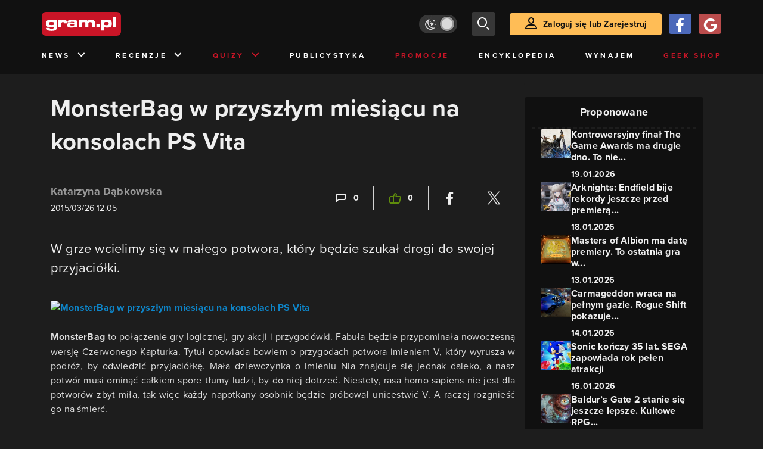

--- FILE ---
content_type: text/html; charset=utf-8
request_url: https://www.gram.pl/news/2015/03/26/monsterbag-w-przyszlym-miesiacu-na-konsolach-ps-vita.shtml
body_size: 8641
content:
<!DOCTYPE html><html lang="pl"><head><meta charSet="utf-8"/><meta name="viewport" content="width=device-width"/><title lang="pl-pl">MonsterBag w przyszłym miesiącu na konsolach PS Vita</title><meta name="description" content="W grze wcielimy się w małego potwora, który będzie szukał drogi do swojej przyjaciółki."/><link rel="image_src" href="https://images.gram.pl/news/20150326111658.jpg"/><meta property="og:title" content="MonsterBag w przyszłym miesiącu na konsolach PS Vita"/><meta property="og:description" content="W grze wcielimy się w małego potwora, który będzie szukał drogi do swojej przyjaciółki."/><meta property="og:image" content="https://images.gram.pl/news/20150326111658.jpg"/><meta property="og:url" content="https://www.gram.pl/news/2015/03/26/monsterbag-w-przyszlym-miesiacu-na-konsolach-ps-vita.shtml"/><meta property="og:image:width" content="1024"/><meta property="og:image:height" content="576"/><meta property="og:type" content="website"/><meta property="og:locale" content="pl_PL"/><meta property="article:published_time" content="2015-03-26T13:05:00+01:00"/><meta property="article:modified_time" content="2022-10-27T10:19:29+02:00"/><meta property="article:tag" content="News"/><meta property="article:tag" content="trailer"/><meta property="article:tag" content="zwiastun"/><meta property="article:tag" content="PS Vita"/><meta property="article:tag" content="PlayStation Vita"/><meta property="article:tag" content="Vita"/><meta property="article:tag" content="MonsterBag"/><link rel="canonical" href="https://www.gram.pl/news/2015/03/26/monsterbag-w-przyszlym-miesiacu-na-konsolach-ps-vita.shtml"/><link rel="alternate" type="application/rss+xml" title="gram.pl" href="https://www.gram.pl/rss/content.xml"/><meta name="robots" content="index,follow,noodp,noydir,max-image-preview:large"/><meta name="twitter:title" content="MonsterBag w przyszłym miesiącu na konsolach PS Vita"/><meta name="twitter:image" content="https://images.gram.pl/news/20150326111658.jpg"/><meta name="twitter:description" content="W grze wcielimy się w małego potwora, który będzie szukał drogi do swojej przyjaciółki."/><meta name="twitter:card" content="summary_large_image"/><meta name="twitter:creator" content="@gram_pl"/><meta name="twitter:site" content="@gram_pl"/><meta name="theme-color" content="#CA1F27"/><meta name="msapplication-TileColor" content="#CA1F27"/><script type="application/ld+json">{
  "@context": "http://schema.org",
  "@type": "NewsArticle",
  "headline": "MonsterBag w przyszłym miesiącu na konsolach PS Vita",
  "mainEntityOfPage": "https://www.gram.pl/news/2015/03/26/monsterbag-w-przyszlym-miesiacu-na-konsolach-ps-vita.shtml",
  "datePublished": "2015-03-26T13:05:00+01:00",
  "dateModified": "2022-10-27T10:19:29+02:00",
  "description": "W grze wcielimy się w małego potwora, który będzie szukał drogi do swojej przyjaciółki.",
  "author": {
    "@type": "Person",
    "name": "Katarzyna Dąbkowska"
  },
  "publisher": {
    "@type": "Organization",
    "name": "Gram.pl",
    "sameAs": "https://www.gram.pl",
    "logo": {
      "@type": "ImageObject",
      "url": "https://www.gram.pl/images/logo-big.png",
      "width": 600,
      "height": 315
    }
  },
  "image": {
    "@type": "ImageObject",
    "url": "https://images.gram.pl/news/20150326111658.jpg",
    "width": 1920,
    "height": 1080
  }
}</script><meta name="next-head-count" content="35"/><link rel="preconnect" href="https://use.typekit.net" crossorigin /><link rel="preload" href="/_next/static/css/af5d77b5a997d045.css" as="style"/><link rel="stylesheet" href="/_next/static/css/af5d77b5a997d045.css" data-n-g=""/><noscript data-n-css=""></noscript><script defer="" nomodule="" src="/_next/static/chunks/polyfills-c67a75d1b6f99dc8.js"></script><script src="/_next/static/chunks/webpack-a146a8ef8f1e9d05.js" defer=""></script><script src="/_next/static/chunks/framework-8fe9cb8b81506896.js" defer=""></script><script src="/_next/static/chunks/main-0ebf5555eb9cf2eb.js" defer=""></script><script src="/_next/static/chunks/pages/_app-46197a3e2758aa66.js" defer=""></script><script src="/_next/static/chunks/d158eb56-0e0a2fef3d0326b9.js" defer=""></script><script src="/_next/static/chunks/6240-f4fc521408f548b6.js" defer=""></script><script src="/_next/static/chunks/7963-d71f054838990ac1.js" defer=""></script><script src="/_next/static/chunks/5709-14abfeac8e68077c.js" defer=""></script><script src="/_next/static/chunks/5081-5c8c0285af2c285f.js" defer=""></script><script src="/_next/static/chunks/8900-4a4ed161bfa21042.js" defer=""></script><script src="/_next/static/chunks/pages/%5B...content%5D-f418c99a9162dcab.js" defer=""></script><script src="/_next/static/WDm6iSjUNr3QGnPTOKEiS/_buildManifest.js" defer=""></script><script src="/_next/static/WDm6iSjUNr3QGnPTOKEiS/_ssgManifest.js" defer=""></script><style data-href="https://use.typekit.net/cdt2gcb.css">@import url("https://p.typekit.net/p.css?s=1&k=cdt2gcb&ht=tk&f=139.169.175.5474.25136&a=99815084&app=typekit&e=css");@font-face{font-family:"proxima-nova";src:url("https://use.typekit.net/af/2555e1/00000000000000007735e603/30/l?primer=f592e0a4b9356877842506ce344308576437e4f677d7c9b78ca2162e6cad991a&fvd=n7&v=3") format("woff2"),url("https://use.typekit.net/af/2555e1/00000000000000007735e603/30/d?primer=f592e0a4b9356877842506ce344308576437e4f677d7c9b78ca2162e6cad991a&fvd=n7&v=3") format("woff"),url("https://use.typekit.net/af/2555e1/00000000000000007735e603/30/a?primer=f592e0a4b9356877842506ce344308576437e4f677d7c9b78ca2162e6cad991a&fvd=n7&v=3") format("opentype");font-display:auto;font-style:normal;font-weight:700;font-stretch:normal}@font-face{font-family:"proxima-nova";src:url("https://use.typekit.net/af/8738d8/00000000000000007735e611/30/l?primer=f592e0a4b9356877842506ce344308576437e4f677d7c9b78ca2162e6cad991a&fvd=n8&v=3") format("woff2"),url("https://use.typekit.net/af/8738d8/00000000000000007735e611/30/d?primer=f592e0a4b9356877842506ce344308576437e4f677d7c9b78ca2162e6cad991a&fvd=n8&v=3") format("woff"),url("https://use.typekit.net/af/8738d8/00000000000000007735e611/30/a?primer=f592e0a4b9356877842506ce344308576437e4f677d7c9b78ca2162e6cad991a&fvd=n8&v=3") format("opentype");font-display:auto;font-style:normal;font-weight:800;font-stretch:normal}@font-face{font-family:"proxima-nova";src:url("https://use.typekit.net/af/efe4a5/00000000000000007735e609/30/l?primer=f592e0a4b9356877842506ce344308576437e4f677d7c9b78ca2162e6cad991a&fvd=n4&v=3") format("woff2"),url("https://use.typekit.net/af/efe4a5/00000000000000007735e609/30/d?primer=f592e0a4b9356877842506ce344308576437e4f677d7c9b78ca2162e6cad991a&fvd=n4&v=3") format("woff"),url("https://use.typekit.net/af/efe4a5/00000000000000007735e609/30/a?primer=f592e0a4b9356877842506ce344308576437e4f677d7c9b78ca2162e6cad991a&fvd=n4&v=3") format("opentype");font-display:auto;font-style:normal;font-weight:400;font-stretch:normal}@font-face{font-family:"proxima-nova";src:url("https://use.typekit.net/af/1be3c2/00000000000000007735e606/30/l?primer=f592e0a4b9356877842506ce344308576437e4f677d7c9b78ca2162e6cad991a&fvd=n3&v=3") format("woff2"),url("https://use.typekit.net/af/1be3c2/00000000000000007735e606/30/d?primer=f592e0a4b9356877842506ce344308576437e4f677d7c9b78ca2162e6cad991a&fvd=n3&v=3") format("woff"),url("https://use.typekit.net/af/1be3c2/00000000000000007735e606/30/a?primer=f592e0a4b9356877842506ce344308576437e4f677d7c9b78ca2162e6cad991a&fvd=n3&v=3") format("opentype");font-display:auto;font-style:normal;font-weight:300;font-stretch:normal}@font-face{font-family:"proxima-nova";src:url("https://use.typekit.net/af/23e139/00000000000000007735e605/30/l?primer=f592e0a4b9356877842506ce344308576437e4f677d7c9b78ca2162e6cad991a&fvd=n5&v=3") format("woff2"),url("https://use.typekit.net/af/23e139/00000000000000007735e605/30/d?primer=f592e0a4b9356877842506ce344308576437e4f677d7c9b78ca2162e6cad991a&fvd=n5&v=3") format("woff"),url("https://use.typekit.net/af/23e139/00000000000000007735e605/30/a?primer=f592e0a4b9356877842506ce344308576437e4f677d7c9b78ca2162e6cad991a&fvd=n5&v=3") format("opentype");font-display:auto;font-style:normal;font-weight:500;font-stretch:normal}.tk-proxima-nova{font-family:"proxima-nova",sans-serif}</style></head><body class="no-trans dark-mode"><div id="__next"><div class="preheader"></div><div id="top" class="header" style="top:0px"><div class="container header-content flex-between d-none d-lg-flex"><div class="flex"><a href="/" aria-label="strona główna"><div class="logo"></div></a></div><div class="flex-right child-margin"><button class="darkmode-switch active" aria-label="Włącz tryb jasny"><span class="dot"></span></button><button class="small search" aria-label="szukaj"><span class="icon-search i-24"></span></button><a class="button loading" href="#"><span class="icon-user i-24"></span>Zaloguj się lub Zarejestruj<!-- --></a></div></div><nav class="container d-none d-lg-flex flex-between"><button class="menu-link">News<!-- --><span class="icon-chevron-down i-24 up"></span></button><button class="menu-link">Recenzje<!-- --><span class="icon-chevron-down i-24 up"></span></button><button class="menu-link new">Quizy<!-- --><span class="icon-chevron-down i-24 up"></span></button><a href="/publicystyka" class="menu-link">Publicystyka</a><a href="/news/promocje" class="menu-link new">Promocje</a><a href="/encyklopedia-gier" class="menu-link">Encyklopedia</a><a href="/wynajem" class="menu-link">Wynajem</a><a href="https://geek-shop.gram.pl" target="_blank" rel="noopener noreferrer" class="menu-link new">Geek Shop</a></nav><nav class="container header-content mobile flex-between d-flex d-lg-none"><button class="small search" aria-label="szukaj"><span class="icon-search i-24"></span></button><a href="/" aria-label="strona główna"><div class="logo mobile"></div></a><div class="mobile-nav"><button class="darkmode-switch active" aria-label="Włącz tryb jasny"><span class="dot"></span></button><button class="small search" aria-label="szukaj"><span class="icon-menu i-24"></span></button></div></nav></div><div id="content-wrapper" class="container"><div id="belka_expand" class="w2g"></div><div class="ad-wrapper top mock-off no-height"><div id="art_bill_top" class="w2g"></div></div><div class="row" id="row"><div style="max-width:810px" class="column-background col-12 col-lg p16nm"><h1 class="h2-m">MonsterBag w przyszłym miesiącu na konsolach PS Vita</h1><div class="content-top-bar top24 bot40"><div class="row"><div class="col-12 col-md-6"><span class="author">Katarzyna Dąbkowska</span><div class="date">2015/03/26 13:05</div></div><div class="col-12 col-md-6 flex-right flex-evenly-m content-widgets y24-m"><a href="#comments" aria-label="Link-anchor do komentarzy"><div class="thumb-container flex-center hov cmt"><span class="icon-comment"></span>0<!-- --></div></a><div class="divider"></div><div aria-label="Polub post" class="thumb-container flex-center hov"><span class="icon-thumb-up"></span>0<!-- --></div><div class="divider"></div><a class="share-button fb" href="https://facebook.com/sharer/sharer.php?u=https%3A%2F%2Fwww.gram.pl%2Fnews%2F2015%2F03%2F26%2Fmonsterbag-w-przyszlym-miesiacu-na-konsolach-ps-vita.shtml" target="_blank" rel="noopener noreferrer" aria-label="Podziel się na Facebooku"><span class="icon-fa i-24"></span><span></span></a><div class="divider"></div><a class="share-button tw" href="https://twitter.com/intent/tweet/?url=https%3A%2F%2Fwww.gram.pl%2Fnews%2F2015%2F03%2F26%2Fmonsterbag-w-przyszlym-miesiacu-na-konsolach-ps-vita.shtml&amp;text=MonsterBag%20w%20przysz%C5%82ym%20miesi%C4%85cu%20na%20konsolach%20PS%20Vita" target="_blank" rel="noopener noreferrer" aria-label="Podziel się na Twitterze"><span class="icon-tw i-24"></span><span></span></a></div></div></div><main class="lead bot40"><p>W grze wcielimy się w małego potwora, który będzie szukał drogi do swojej przyjaciółki.</p></main><main class="content"><p><a  href="https://img6.gram.pl/20150326111642.jpg" target="_blank"><img alt="MonsterBag w przyszłym miesiącu na konsolach PS Vita" class="inner img-wrapper" src="//img6.gram.pl/thumb/20150326111642.jpg" width=665 height=377 /></a></p>


<strong>MonsterBag</strong> to połączenie gry logicznej, gry akcji i przygodówki. Fabuła będzie przypominała nowoczesną wersję Czerwonego Kapturka. Tytuł opowiada bowiem o przygodach potwora imieniem V, który wyrusza w podróż, by odwiedzić przyjaciółkę. Mała dziewczynka o imieniu Nia znajduje się jednak daleko, a nasz potwór musi ominąć całkiem spore tłumy ludzi, by do niej dotrzeć. Niestety, rasa homo sapiens nie jest dla potworów zbyt miła, tak więc każdy napotkany osobnik będzie próbował unicestwić V. A raczej rozgnieść go na śmierć.

</p></main><div><div class="ad-wrapper   "><div id="art_bill_srodek_1" class="w2g"></div></div></div><main class="content"><p>Naszym zadaniem w grze jest ominięcie wszystkich ludzi tak, by V nie doznał uszczerbku na zdrowiu, dotrwał do końca swojej podróży i spotkał się z Nią. Pomocne okażą się przy tym specjalne moce potwora. V może bowiem używać telekinezy.

</p></main><div class="player-container"><h2 class="title mb-3 flex-left"><div class="i-box right flex-center"><span class="icon-pc i-24"></span></div>GramTV przedstawia:<!-- --></h2><div></div><div id="videoContainer"></div></div><div><div class="ad-wrapper   "><div id="art_bill_srodek_2" class="w2g"></div></div></div><main class="content"><p><strong>MonsterBag</strong> pojawi się jako tytuł na wyłączność na konsoli PlayStation Vita. Gra zadebiutuje 7 kwietnia. Za produkcję odpowiada chilijskie studio IguanaBee. Poniżej możecie zobaczyć zwiastun produkcji:

</p><p><center><iframe width="560" height="315" src="https://www.youtube.com/embed/Fp-oTuXXEcE" frameborder="0" allowfullscreen></iframe></center></p></main><div class="source-wrapper">Źródło:<!-- --><a href="https://www.youtube.com/watch?v=Fp-oTuXXEcE" class="link blue fat bot24 d-block text-right" target="blank" rel="noopener noreferrer" aria-label="Źródło informacji dla tej treści">https://www.youtube.com/watch?v=Fp-oTuXXEcE</a></div><div id="progressbar-end"></div><div></div><div class="content-tags top40 bot24"><p class="h5">Tagi: </p><a href="/news/"><div class="tag small contrast">News</div></a><a href="/tag/trailer"><div class="tag small contrast">trailer</div></a><a href="/tag/zwiastun"><div class="tag small contrast">zwiastun</div></a><a href="/tag/ps-vita"><div class="tag small contrast">PS Vita</div></a><a href="/tag/playstation-vita"><div class="tag small contrast">PlayStation Vita</div></a><a href="/tag/vita"><div class="tag small contrast">Vita</div></a><a href="/tag/monsterbag"><div class="tag small contrast">MonsterBag</div></a></div><aside class="slider-wrapper"><div class="top"><i class="icon-star"></i>Mogą Cię zainteresować również<!-- --></div><button aria-label="W lewo" class="button b-left flex-center d-none d-lg-flex" disabled=""><span class="icon-arrow-left mr-0"></span></button><button aria-label="W prawo" class="button b-right flex-center d-none d-lg-flex"><span class="icon-arrow-right mr-0"></span></button><div class="overflow-box"><div class="slider" style="left:0%"></div></div><div class="pages d-flex d-lg-none"></div></aside><div class="ad-wrapper   "><div id="art_bill_srodek_3" class="w2g"></div></div><div id="comments" class="comments bot24"><div class="top bot24 bot16-m"><div class="title">Komentarze</div><div class="flex-center modify"><div class="count">0<!-- --></div></div></div><div class="comment-guest-wrapper"><button class="add-comment-button">Dodaj komentarz jako gość</button><div class="login"><button class="oauth-button fb" aria-label="Zaloguj się przy pomocy konta Facebook"><span class="icon-fa"></span></button><button aria-label="Zaloguj się przy pomocy konta Google" class="oauth-button go" disabled=""><span class="icon-go"></span></button><a class="button " href="/login"><span class="icon-user i-24"></span>Zaloguj się<!-- --></a></div></div><br/><br/><br/><p class="top24 top16-m">Nie ma jeszcze żadnych komentarzy. Napisz komentarz jako pierwszy!</p></div></div><aside class="col-12 col-lg-auto mb-5"><div class="content-list hot-list content-propositions  column-background" style="max-width:300px"><div class="head">Proponowane</div><a href="/news/kontrowersyjny-final-the-game-awards-ma-drugie-dno-to-nie-tworcy-zdecydowali-o-miejscu-premiery" class="news news-mini compact"><div class="miniature relative image-loading"><img class="lazy" style="width:1px;height:1px" data-src="https://images.gram.pl/news/miniature/xvsa20260119092914058zbkr.jpg" alt=""/><div class="tag small all-caps category"></div><div class="anchored-mobile d-block d-lg-none"></div></div><div class="right"><div class="title">Kontrowersyjny finał The Game Awards ma drugie dno. To nie...</div><div class="date">19.01.2026</div></div></a><a href="/news/arknights-endfield-bije-rekordy-jeszcze-przed-premiera-ponad-35-milionow-graczy-czeka-na-start" class="news news-mini compact"><div class="miniature relative image-loading"><img class="lazy" style="width:1px;height:1px" data-src="https://images.gram.pl/news/miniature/tkii20260117175924985faki.jpg" alt=""/><div class="tag small all-caps category"></div><div class="anchored-mobile d-block d-lg-none"></div></div><div class="right"><div class="title">Arknights: Endfield bije rekordy jeszcze przed premierą...</div><div class="date">18.01.2026</div></div></a><a href="/news/masters-of-albion-ma-date-premiery-to-ostatnia-gra-w-dorobku-petera-molyneux" class="news news-mini compact"><div class="miniature relative image-loading"><img class="lazy" style="width:1px;height:1px" data-src="https://images.gram.pl/news/miniature/wxjq20260113135911537lggh.jpg" alt=""/><div class="tag small all-caps category"></div><div class="anchored-mobile d-block d-lg-none"><div class="comment-counter small">1<!-- --></div></div></div><div class="right"><div class="title">Masters of Albion ma datę premiery. To ostatnia gra w...</div><div class="date">13.01.2026</div></div></a><a href="/news/carmageddon-wraca-na-pelnym-gazie-rogue-shift-pokazuje-rozgrywke-w-nowym-zwiastunie" class="news news-mini compact"><div class="miniature relative image-loading"><img class="lazy" style="width:1px;height:1px" data-src="https://images.gram.pl/news/miniature/roze20260114132840416rlxc.jpg" alt=""/><div class="tag small all-caps category"></div><div class="anchored-mobile d-block d-lg-none"></div></div><div class="right"><div class="title">Carmageddon wraca na pełnym gazie. Rogue Shift pokazuje...</div><div class="date">14.01.2026</div></div></a><a href="/news/sonic-konczy-35-lat-sega-zapowiada-rok-pelen-atrakcji" class="news news-mini compact"><div class="miniature relative image-loading"><img class="lazy" style="width:1px;height:1px" data-src="https://images.gram.pl/news/miniature/zsqx20260116120934279mvkm.jpg" alt=""/><div class="tag small all-caps category"></div><div class="anchored-mobile d-block d-lg-none"></div></div><div class="right"><div class="title">Sonic kończy 35 lat. SEGA zapowiada rok pełen atrakcji</div><div class="date">16.01.2026</div></div></a><a href="/news/baldurs-gate-2-stanie-sie-jeszcze-lepsze-kultowe-rpg-otrzyma-nowa-przygode-i-mase-zmian" class="news news-mini compact"><div class="miniature relative image-loading"><img class="lazy" style="width:1px;height:1px" data-src="https://images.gram.pl/news/miniature/rgyo20260113105842235fyvf.jpg" alt=""/><div class="tag small all-caps category"></div><div class="anchored-mobile d-block d-lg-none"><div class="comment-counter small">3<!-- --></div></div></div><div class="right"><div class="title">Baldur’s Gate 2 stanie się jeszcze lepsze. Kultowe RPG...</div><div class="date">13.01.2026</div></div></a></div><div class="ad-wrapper mock-off column top40"><div id="sekcja_half_prawa_szpalta_1" class="w2g"></div><div id="art_half_prawa_szpalta_2" class="w2g"></div></div></aside></div><div class="ad-wrapper   "><div id="art_bill_bottom" class="w2g"></div></div><div id="belka_sticky" class="w2g"></div><div id="vigneta" class="w2g"></div><div style="max-width:100vw"><div id="interstitial" class="w2g"></div></div></div><div class="pin-to-bottom"><div class="socialistic-links"><div class="container flex-evenly" style="min-height:21px"><a class="link light" target="_blank" rel="noopener noreferrer" href="https://www.tiktok.com/@gram.pl_" aria-label="tiktok gram.pl"><span class="icon-ti i-24 up"></span><span class="d-none d-lg-inline">Tiktok</span></a><a class="link light" target="_blank" rel="noopener noreferrer" href="https://www.facebook.com/grampl" aria-label="facebook gram.pl"><span class="icon-fa i-24 up"></span><span class="d-none d-lg-inline">Facebook</span></a><a class="link light" target="_blank" rel="noopener noreferrer" href="https://www.youtube.com/user/wwwgrampl" aria-label="kanał youtube gram.pl"><span class="icon-youtube i-24 up"></span><span class="d-none d-lg-inline">Youtube</span></a><a class="link light" target="_blank" rel="noopener noreferrer" href="https://open.spotify.com/user/gram.pl" aria-label="spotify gram.pl"><span class="icon-spotify i-24 up"></span><span class="d-none d-lg-inline">Spotify</span></a><a class="link light" target="_blank" rel="noopener noreferrer" href="https://store.steampowered.com/curator/110591-gram.pl" aria-label="strona społeczności gram.pl na steam"><span class="icon-steam i-24 up"></span><span class="d-none d-lg-inline">Steam</span></a><a class="link light" target="_blank" rel="noopener noreferrer" href="https://www.gram.pl/rss/content.xml" aria-label="kanał rss grma.pl"><span class="icon-rss i-24 up"></span><span class="d-none d-lg-inline">RSS</span></a></div></div><div class="footer pt-3 pb-3 pt-lg-5 pb-lg-5"><div class="container"><div class="row"><div class="d-none d-lg-inline col-lg-4"><div class="logo"></div><div class="copyright">Copyright © 2005 - <!-- -->2026<!-- --> ACTION S.A.<!-- --></div><div class="copyright">Zamienie, ul. Dawidowska 10, 05-500 Piaseczno</div><div class="copyright" style="margin-top:0">tel. (+48 22) 332 16 00</div><div class="build-number">Portal: v.<!-- -->6.1.112<!-- --></div></div><div class="col-6 col-lg-2"><p>O nas</p><div class="row"><div class="col-12"><a class="foot" href="/kontakt">Zespół Gram</a><a class="foot" href="/regulamin">Regulamin</a><a class="foot" href="/regulamin#polityka-prywatnosci">Polityka prywatności</a></div></div></div><div class="col-6 col-lg-3"><p>Kontakt</p><div class="row"><div class="col-12"><a class="foot" href="/informacje/kontakt">Pomoc</a><a class="foot" href="/informacje/reklama">Reklama</a><a class="foot" href="/informacje/redakcja">Kontakt z redakcją</a></div></div></div><div class="col-12 col-lg-3"><p class="mt-4 mt-lg-0">Na skróty</p><div class="row"><div class="col-6"><a class="foot" href="/news/hot">HOT News</a><a class="foot" href="/gramtv">GramTV</a><a class="foot" href="https://www.sferis.pl/Strefa-Okazji" target="_blank" rel="noopener noreferrer">Promocje</a></div><div class="col-6"><a class="foot" href="https://www.sferis.pl/gaming-2541" target="_blank" rel="noopener noreferrer">Zakupy</a><a class="foot red" href="https://theprotocol.it/" target="_blank" rel="noopener noreferrer">the:protocol</a></div></div></div><div class="col-12 d-inline d-lg-none"><hr class="light mb-4"/><div class="logo"></div><div class="copyright">Copyright © 2005 - <!-- -->2026<!-- --> ACTION S.A.<!-- --></div><div class="copyright">Zamienie, ul. Dawidowska 10, 05-500 Piaseczno</div><div class="copyright" style="margin-top:0">tel. (+48 22) 332 16 00</div><div class="build-number">Portal: v.<!-- -->6.1.112<!-- --></div></div></div></div></div></div><noscript><img height="1" width="1" style="display:none" src="https://www.facebook.com/tr?id=704790599979438&amp;ev=PageView&amp;noscript=1" alt=""/></noscript><div id="quantcast"><noscript><div style="display:none"><img src="//pixel.quantserve.com/pixel/p-S7LjTHgJsANxL.gif" style="border:0" height="1" width="1" alt="Quantcast"/></div></noscript><noscript><div style="display:none"><img src="//pixel.quantserve.com/pixel/p-S7LjTHgJsANxL.gif" style="border:0" height="1" width="1" alt="Quantcast"/></div></noscript></div></div><script id="__NEXT_DATA__" type="application/json">{"props":{"pageProps":{"loaded":true,"url":"2015/03/26/monsterbag-w-przyszlym-miesiacu-na-konsolach-ps-vita.shtml","list":false,"singleContent":{"comments":[],"giveaway":[],"content":{"id":80748,"title":"MonsterBag w przyszłym miesiącu na konsolach PS Vita","lead":"\u003cp\u003eW grze wcielimy się w małego potwora, który będzie szukał drogi do swojej przyjaciółki.\u003c/p\u003e","seoTitle":"MonsterBag w przyszłym miesiącu na konsolach PS Vita","seoLead":"","content":"\u003cp\u003e\u003ca  href=\"https://img6.gram.pl/20150326111642.jpg\" target=\"_blank\"\u003e\u003cimg alt=\"MonsterBag w przyszłym miesiącu na konsolach PS Vita\" class=\"inner img-wrapper\" src=\"//img6.gram.pl/thumb/20150326111642.jpg\" width=665 height=377 /\u003e\u003c/a\u003e\u003c/p\u003e\r\n\r\n\r\n\u003cstrong\u003eMonsterBag\u003c/strong\u003e to połączenie gry logicznej, gry akcji i przygodówki. Fabuła będzie przypominała nowoczesną wersję Czerwonego Kapturka. Tytuł opowiada bowiem o przygodach potwora imieniem V, który wyrusza w podróż, by odwiedzić przyjaciółkę. Mała dziewczynka o imieniu Nia znajduje się jednak daleko, a nasz potwór musi ominąć całkiem spore tłumy ludzi, by do niej dotrzeć. Niestety, rasa homo sapiens nie jest dla potworów zbyt miła, tak więc każdy napotkany osobnik będzie próbował unicestwić V. A raczej rozgnieść go na śmierć.\r\n\r\n\u003c/p\u003e\u003cp\u003eNaszym zadaniem w grze jest ominięcie wszystkich ludzi tak, by V nie doznał uszczerbku na zdrowiu, dotrwał do końca swojej podróży i spotkał się z Nią. Pomocne okażą się przy tym specjalne moce potwora. V może bowiem używać telekinezy.\r\n\r\n\u003c/p\u003e\u003cp\u003e\u003cstrong\u003eMonsterBag\u003c/strong\u003e pojawi się jako tytuł na wyłączność na konsoli PlayStation Vita. Gra zadebiutuje 7 kwietnia. Za produkcję odpowiada chilijskie studio IguanaBee. Poniżej możecie zobaczyć zwiastun produkcji:\r\n\r\n\u003c/p\u003e\u003cp\u003e\u003ccenter\u003e\u003ciframe width=\"560\" height=\"315\" src=\"https://www.youtube.com/embed/Fp-oTuXXEcE\" frameborder=\"0\" allowfullscreen\u003e\u003c/iframe\u003e\u003c/center\u003e\u003c/p\u003e","image":"20150326111658","comments":0,"hot":false,"category":"News","author":"Katarzyna Dąbkowska","contentAuthorId":1050068,"datePublished":"2015-03-26T13:05:00+01:00","dateModified":"2022-10-27T10:19:29+02:00","likes":0,"sourceLink":"https://www.youtube.com/watch?v=Fp-oTuXXEcE","onnetworkvideoid":"MlBzLDAsWGM=","partnerlink":"","tags":[{"id":0,"name":"News","slug":""},{"id":4,"name":"trailer","slug":"trailer"},{"id":10,"name":"zwiastun","slug":"zwiastun"},{"id":62,"name":"PS Vita","slug":"ps-vita"},{"id":126,"name":"PlayStation Vita","slug":"playstation-vita"},{"id":1513,"name":"Vita","slug":"vita"},{"id":18248,"name":"MonsterBag","slug":"monsterbag"}],"review":null,"paginate":false,"tableOfContents":false},"oembed":false,"liked":false,"article":false,"quiz":false,"commentsAmountFormat":"0","commentsAmount":0,"admin":false,"onnetworkvideoid":"MlBzLDAsWGM=","partnerlink":"","slider":{"items":[{"id":176332,"title":"Kontrowersyjny finał The Game Awards ma drugie dno. To nie twórcy zdecydowali o zamknięciu gali","url":"/news/kontrowersyjny-final-the-game-awards-ma-drugie-dno-to-nie-tworcy-zdecydowali-o-miejscu-premiery","image":"xvsa20260119092914058zbkr","date":"19.01.2026","comments":0},{"id":176293,"title":"Arknights: Endfield bije rekordy jeszcze przed premierą. Ponad 35 milionów graczy czeka na start","url":"/news/arknights-endfield-bije-rekordy-jeszcze-przed-premiera-ponad-35-milionow-graczy-czeka-na-start","image":"tkii20260117175924985faki","date":"18.01.2026","comments":0},{"id":176080,"title":"Masters of Albion ma datę premiery. To ostatnia gra w dorobku Petera Molyneux","url":"/news/masters-of-albion-ma-date-premiery-to-ostatnia-gra-w-dorobku-petera-molyneux","image":"wxjq20260113135911537lggh","date":"13.01.2026","comments":1},{"id":176137,"title":"Carmageddon wraca na pełnym gazie. Rogue Shift pokazuje rozgrywkę w nowym zwiastunie","url":"/news/carmageddon-wraca-na-pelnym-gazie-rogue-shift-pokazuje-rozgrywke-w-nowym-zwiastunie","image":"roze20260114132840416rlxc","date":"14.01.2026","comments":0},{"id":176237,"title":"Sonic kończy 35 lat. SEGA zapowiada rok pełen atrakcji","url":"/news/sonic-konczy-35-lat-sega-zapowiada-rok-pelen-atrakcji","image":"zsqx20260116120934279mvkm","date":"16.01.2026","comments":0},{"id":176069,"title":"Baldur’s Gate 2 stanie się jeszcze lepsze. Kultowe RPG otrzyma nową przygodę i masę zmian","url":"/news/baldurs-gate-2-stanie-sie-jeszcze-lepsze-kultowe-rpg-otrzyma-nowa-przygode-i-mase-zmian","image":"rgyo20260113105842235fyvf","date":"13.01.2026","comments":3}]},"author":null,"games":[],"poll":null,"single":true,"body":{"single":true,"slug":"2015/03/26/monsterbag-w-przyszlym-miesiacu-na-konsolach-ps-vita.shtml","newSlug":"/news/2015/03/26/monsterbag-w-przyszlym-miesiacu-na-konsolach-ps-vita.shtml","addHit":false}},"cp":0,"page":0,"v":""},"__N_SSP":true},"page":"/[...content]","query":{"content":["2015","03","26","monsterbag-w-przyszlym-miesiacu-na-konsolach-ps-vita.shtml"]},"buildId":"WDm6iSjUNr3QGnPTOKEiS","isFallback":false,"gssp":true,"scriptLoader":[]}</script></body></html>

--- FILE ---
content_type: application/javascript; charset=UTF-8
request_url: https://www.gram.pl/_next/static/chunks/7963-d71f054838990ac1.js
body_size: 13719
content:
"use strict";(self.webpackChunk_N_E=self.webpackChunk_N_E||[]).push([[7963],{4529:function(e,n,t){t.d(n,{Z:function(){return a}});var i=t(5893),s=t(7294);function a(e){var n=e.text,t=(0,s.useRef)(null);return(0,s.useEffect)((function(){var e=null,i=t.current;if(i){var s,a=document.createComment(n);null===(s=i.parentNode)||void 0===s||s.insertBefore(a,i),e=a}else console.log("failed to emit HTMLComment",n);return function(){var n;null===e||void 0===e||null===(n=e.parentNode)||void 0===n||n.removeChild(e),e=null}}),[n]),(0,i.jsx)("div",{ref:t})}},7963:function(e,n,t){t.d(n,{Z:function(){return ee}});var i=t(6042),s=t(9534),a=t(5893),r=t(4298),o=t.n(r),c=t(4529),l=t(8776),d="color: orange; font-weight: bold;",u=function(e){l.Z.log&&l.Z[e]&&console.log("%cExternal Script Manager%c: ".concat(e," > loaded"),d,"",l.Z[e])},m=function(e){if(!l.Z.log||!l.Z[e])return"";var n=l.Z[e];return n="string"===typeof n?'"'.concat(n,'"'):JSON.stringify(n),'console.log("%cExternal Script Manager%c: '.concat(e,' > loaded", "').concat(d,'", "", ').concat(n,");")};function p(){return l.Z.adsbygoogle?(0,a.jsx)(o(),{id:"external-adsbygoogle",strategy:"lazyOnload",crossOrigin:"anonymous",src:"https://pagead2.googlesyndication.com/pagead/js/adsbygoogle.js?client=".concat(l.Z.adsbygoogle),onLoad:function(){return u("adsbygoogle")}}):(0,a.jsx)(c.Z,{text:"Ads By Google are disabled in Global Config."})}function h(){return l.Z.quantcast?(0,a.jsxs)("div",{id:"quantcast",children:[(0,a.jsx)(o(),{id:"external-quantcast",strategy:"lazyOnload",children:'var _qevents = _qevents || [];\n                (function() {\n                var elem = document.createElement(\'script\');\n                elem.src = (document.location.protocol == "https:" ? "https://secure" : "http://edge") + ".quantserve.com/quant.js";\n                elem.async = true;\n                elem.type = "text/javascript";\n                var scpt = document.getElementsByTagName(\'script\')[0];\n                scpt.parentNode.insertBefore(elem, scpt);\n                })();\n                \n                _qevents.push({\n                qacct:"'.concat(l.Z.quantcast,'",\n                uid:"artur.skiba@action.pl"\n                });\n                ').concat(m("quantcast"),"\n                ")}),(0,a.jsx)("noscript",{children:(0,a.jsx)("div",{style:{display:"none"},children:(0,a.jsx)("img",{src:"//pixel.quantserve.com/pixel/".concat(l.Z.quantcast,".gif"),style:{border:0},height:"1",width:"1",alt:"Quantcast"})})}),(0,a.jsx)(o(),{id:"external-quantcast-1",strategy:"lazyOnload",children:'window._qevents = window._qevents || [];\n \n                (function() {\n                var elem = document.createElement(\'script\');\n                elem.src = (document.location.protocol == "https:" ? "https://secure" : "http://edge") + ".quantserve.com/quant.js";\n                elem.async = true;\n                elem.type = "text/javascript";\n                var scpt = document.getElementsByTagName(\'script\')[0];\n                scpt.parentNode.insertBefore(elem, scpt);\n                })();\n                 \n                window._qevents.push({\n                qacct:"'.concat(l.Z.quantcast,'",\n                uid:"artur.skiba@action.pl"\n                });\n                ')}),(0,a.jsx)("noscript",{children:(0,a.jsx)("div",{style:{display:"none"},children:(0,a.jsx)("img",{src:"//pixel.quantserve.com/pixel/".concat(l.Z.quantcast,".gif"),style:{border:0},height:"1",width:"1",alt:"Quantcast"})})})]}):(0,a.jsx)(c.Z,{text:"Quantcast is disabled in Global Config."})}function g(){return l.Z.wtgads?(0,a.jsx)(o(),{id:"external-wtgads",strategy:"lazyOnload",src:"https://lib.wtg-ads.com/publisher/www.gram.pl/lib.min.js",onLoad:function(){return u("wtgads")}}):(0,a.jsx)(c.Z,{text:"WTG Ads are disabled in Global Config."})}function f(){return l.Z.fbPixel?(0,a.jsxs)(a.Fragment,{children:[(0,a.jsx)(o(),{id:"external-fbpixel",strategy:"afterInteractive",children:"\n              !function(f,b,e,v,n,t,s)\n              {if(f.fbq)return;n=f.fbq=function(){n.callMethod?\n              n.callMethod.apply(n,arguments):n.queue.push(arguments)};\n              if(!f._fbq)f._fbq=n;n.push=n;n.loaded=!0;n.version='2.0';\n              n.queue=[];t=b.createElement(e);t.async=!0;\n              t.src=v;s=b.getElementsByTagName(e)[0];\n              s.parentNode.insertBefore(t,s)}(window, document,'script',\n              'https://connect.facebook.net/en_US/fbevents.js');\n              fbq('init', '".concat(l.Z.fbPixel,"');\n              fbq('track', 'PageView');\n            ")}),(0,a.jsx)("noscript",{children:(0,a.jsx)("img",{height:"1",width:"1",style:{display:"none"},src:"https://www.facebook.com/tr?id=".concat(l.Z.fbPixel,"&ev=PageView&noscript=1"),alt:""})})]}):(0,a.jsx)(c.Z,{text:"Facebook Pixel is disabled in Global Config."})}function w(){return l.Z.gemius?(0,a.jsx)(o(),{id:"external-gemius",strategy:"lazyOnload",children:"\x3c!--//--\x3e<![CDATA[//>\x3c!--\n            var pp_gemius_identifier = '".concat(l.Z.gemius.other,"';\n            if(window.location.pathname === \"/\") {pp_gemius_identifier='").concat(l.Z.gemius.home,"';}\n            // lines below shouldn't be edited\n            function gemius_pending(i) { window[i] = window[i] || function() {var x = window[i+'_pdata'] =\n            window[i+'_pdata'] || []; x[x.length]=arguments;};};\n            gemius_pending('gemius_hit'); gemius_pending('gemius_event'); gemius_pending('pp_gemius_hit');\n            gemius_pending('pp_gemius_event'); (function(d,t) {try {var\n            gt=d.createElement(t),s=d.getElementsByTagName(t)[0],l='http'+((location.protocol=='https:')?'s':'');\n            gt.setAttribute('async','async');\n            gt.setAttribute('defer','defer'); gt.src=l+'://goldbach.hit.gemius.pl/xgemius.js'; s.parentNode.insertBefore(gt,s);}\n            catch (e) {}})(document,'script');\n            //--\x3e<!]]>\n            ").concat(m("gemius"),"\n            ")}):(0,a.jsx)(c.Z,{text:"Gemius is disabled in Global Config."})}var j=t(9692);function y(){var e;if(!(null===(e=l.Z.gTag)||void 0===e?void 0:e.id))return(0,a.jsx)(c.Z,{text:"Google Tag Manager is disabled in Global Config."});var n=l.Z.gTag;return(0,a.jsx)(j.GoogleTagManager,{gtmId:n.id})}function v(){return l.Z.consensuorg?(0,a.jsx)(o(),{id:"external-consensusorg",strategy:"lazyOnload",children:'(function() {\n          var host = window.location.hostname;\n          var element = document.createElement(\'script\');\n          var firstScript = document.getElementsByTagName(\'script\')[0];\n          var url = \'https://cmp.inmobi.com\'\n            .concat(\'/choice/\', \'S7LjTHgJsANxL\', \'/\', host, \'/choice.js?tag_version=V3\');\n          var uspTries = 0;\n          var uspTriesLimit = 3;\n          element.async = true;\n          element.type = \'text/javascript\';\n          element.src = url;\n        \n          firstScript.parentNode.insertBefore(element, firstScript);\n        \n          function makeStub() {\n            var TCF_LOCATOR_NAME = \'__tcfapiLocator\';\n            var queue = [];\n            var win = window;\n            var cmpFrame;\n        \n            function addFrame() {\n              var doc = win.document;\n              var otherCMP = !!(win.frames[TCF_LOCATOR_NAME]);\n        \n              if (!otherCMP) {\n                if (doc.body) {\n                  var iframe = doc.createElement(\'iframe\');\n        \n                  iframe.style.cssText = \'display:none\';\n                  iframe.name = TCF_LOCATOR_NAME;\n                  doc.body.appendChild(iframe);\n                } else {\n                  setTimeout(addFrame, 5);\n                }\n              }\n              return !otherCMP;\n            }\n        \n            function tcfAPIHandler() {\n              var gdprApplies;\n              var args = arguments;\n        \n              if (!args.length) {\n                return queue;\n              } else if (args[0] === \'setGdprApplies\') {\n                if (\n                  args.length > 3 &&\n                  args[2] === 2 &&\n                  typeof args[3] === \'boolean\'\n                ) {\n                  gdprApplies = args[3];\n                  if (typeof args[2] === \'function\') {\n                    args[2](\'set\', true);\n                  }\n                }\n              } else if (args[0] === \'ping\') {\n                var retr = {\n                  gdprApplies: gdprApplies,\n                  cmpLoaded: false,\n                  cmpStatus: \'stub\'\n                };\n        \n                if (typeof args[2] === \'function\') {\n                  args[2](retr);\n                }\n              } else {\n                if(args[0] === \'init\' && typeof args[3] === \'object\') {\n                  args[3] = Object.assign(args[3], { tag_version: \'V3\' });\n                }\n                queue.push(args);\n              }\n            }\n        \n            function postMessageEventHandler(event) {\n              var msgIsString = typeof event.data === \'string\';\n              var json = {};\n        \n              try {\n                if (msgIsString) {\n                  json = JSON.parse(event.data);\n                } else {\n                  json = event.data;\n                }\n              } catch (ignore) {}\n        \n              var payload = json.__tcfapiCall;\n        \n              if (payload) {\n                window.__tcfapi(\n                  payload.command,\n                  payload.version,\n                  function(retValue, success) {\n                    var returnMsg = {\n                      __tcfapiReturn: {\n                        returnValue: retValue,\n                        success: success,\n                        callId: payload.callId\n                      }\n                    };\n                    if (msgIsString) {\n                      returnMsg = JSON.stringify(returnMsg);\n                    }\n                    if (event && event.source && event.source.postMessage) {\n                      event.source.postMessage(returnMsg, \'*\');\n                    }\n                  },\n                  payload.parameter\n                );\n              }\n            }\n        \n            while (win) {\n              try {\n                if (win.frames[TCF_LOCATOR_NAME]) {\n                  cmpFrame = win;\n                  break;\n                }\n              } catch (ignore) {}\n        \n              if (win === window.top) {\n                break;\n              }\n              win = win.parent;\n            }\n            if (!cmpFrame) {\n              addFrame();\n              win.__tcfapi = tcfAPIHandler;\n              win.addEventListener(\'message\', postMessageEventHandler, false);\n            }\n          };\n        \n          makeStub();\n        \n          function makeGppStub() {\n            const CMP_ID = 10;\n            const SUPPORTED_APIS = [\n              \'2:tcfeuv2\',\n              \'6:uspv1\',\n              \'7:usnatv1\',\n              \'8:usca\',\n              \'9:usvav1\',\n              \'10:uscov1\',\n              \'11:usutv1\',\n              \'12:usctv1\'\n            ];\n            window.__gpp_addFrame = function (n) {\n              if (!window.frames[n]) {\n                if (document.body) {\n                  var i = document.createElement("iframe");\n                  i.style.cssText = "display:none";\n                  i.name = n;\n                  document.body.appendChild(i);\n                } else {\n                  window.setTimeout(window.__gpp_addFrame, 10, n);\n                }\n              }\n            };\n            window.__gpp_stub = function () {\n              var b = arguments;\n              __gpp.queue = __gpp.queue || [];\n              __gpp.events = __gpp.events || [];\n              if (!b.length || (b.length == 1 && b[0] == "queue")) {\n                return __gpp.queue;\n              }\n              if (b.length == 1 && b[0] == "events") {\n                return __gpp.events;\n              }\n              var cmd = b[0];\n              var clb = b.length > 1 ? b[1] : null;\n              var par = b.length > 2 ? b[2] : null;\n              if (cmd === "ping") {\n                clb(\n                  {\n                    gppVersion: "1.1", // must be \u201cVersion.Subversion\u201d, current: \u201c1.1\u201d\n                    cmpStatus: "stub", // possible values: stub, loading, loaded, error\n                    cmpDisplayStatus: "hidden", // possible values: hidden, visible, disabled\n                    signalStatus: "not ready", // possible values: not ready, ready\n                    supportedAPIs: SUPPORTED_APIS, // list of supported APIs\n                    cmpId: CMP_ID, // IAB assigned CMP ID, may be 0 during stub/loading\n                    sectionList: [],\n                    applicableSections: [-1],\n                    gppString: "",\n                    parsedSections: {},\n                  },\n                  true\n                );\n              } else if (cmd === "addEventListener") {\n                if (!("lastId" in __gpp)) {\n                  __gpp.lastId = 0;\n                }\n                __gpp.lastId++;\n                var lnr = __gpp.lastId;\n                __gpp.events.push({\n                  id: lnr,\n                  callback: clb,\n                  parameter: par,\n                });\n                clb(\n                  {\n                    eventName: "listenerRegistered",\n                    listenerId: lnr, // Registered ID of the listener\n                    data: true, // positive signal\n                    pingData: {\n                      gppVersion: "1.1", // must be \u201cVersion.Subversion\u201d, current: \u201c1.1\u201d\n                      cmpStatus: "stub", // possible values: stub, loading, loaded, error\n                      cmpDisplayStatus: "hidden", // possible values: hidden, visible, disabled\n                      signalStatus: "not ready", // possible values: not ready, ready\n                      supportedAPIs: SUPPORTED_APIS, // list of supported APIs\n                      cmpId: CMP_ID, // list of supported APIs\n                      sectionList: [],\n                      applicableSections: [-1],\n                      gppString: "",\n                      parsedSections: {},\n                    },\n                  },\n                  true\n                );\n              } else if (cmd === "removeEventListener") {\n                var success = false;\n                for (var i = 0; i < __gpp.events.length; i++) {\n                  if (__gpp.events[i].id == par) {\n                    __gpp.events.splice(i, 1);\n                    success = true;\n                    break;\n                  }\n                }\n                clb(\n                  {\n                    eventName: "listenerRemoved",\n                    listenerId: par, // Registered ID of the listener\n                    data: success, // status info\n                    pingData: {\n                      gppVersion: "1.1", // must be \u201cVersion.Subversion\u201d, current: \u201c1.1\u201d\n                      cmpStatus: "stub", // possible values: stub, loading, loaded, error\n                      cmpDisplayStatus: "hidden", // possible values: hidden, visible, disabled\n                      signalStatus: "not ready", // possible values: not ready, ready\n                      supportedAPIs: SUPPORTED_APIS, // list of supported APIs\n                      cmpId: CMP_ID, // CMP ID\n                      sectionList: [],\n                      applicableSections: [-1],\n                      gppString: "",\n                      parsedSections: {},\n                    },\n                  },\n                  true\n                );\n              } else if (cmd === "hasSection") {\n                clb(false, true);\n              } else if (cmd === "getSection" || cmd === "getField") {\n                clb(null, true);\n              }\n        \n              //queue all other commands\n              else {\n                __gpp.queue.push([].slice.apply(b));\n              }\n            };\n            window.__gpp_msghandler = function (event) {\n              var msgIsString = typeof event.data === "string";\n              try {\n                var json = msgIsString ? JSON.parse(event.data) : event.data;\n              } catch (e) {\n                var json = null;\n              }\n              if (typeof json === "object" && json !== null && "__gppCall" in json) {\n                var i = json.__gppCall;\n                window.__gpp(\n                  i.command,\n                  function (retValue, success) {\n                    var returnMsg = {\n                      __gppReturn: {\n                        returnValue: retValue,\n                        success: success,\n                        callId: i.callId,\n                      },\n                    };\n                    event.source.postMessage(msgIsString ? JSON.stringify(returnMsg) : returnMsg, "*");\n                  },\n                  "parameter" in i ? i.parameter : null,\n                  "version" in i ? i.version : "1.1"\n                );\n              }\n            };\n            if (!("__gpp" in window) || typeof window.__gpp !== "function") {\n              window.__gpp = window.__gpp_stub;\n              window.addEventListener("message", window.__gpp_msghandler, false);\n              window.__gpp_addFrame("__gppLocator");\n            }\n          };\n          makeGppStub();\n\n          var uspStubFunction = function() {\n            var arg = arguments;\n            if (typeof window.__uspapi !== uspStubFunction) {\n              setTimeout(function() {\n                if (typeof window.__uspapi !== \'undefined\') {\n                  window.__uspapi.apply(window.__uspapi, arg);\n                }\n              }, 500);\n            }\n          };\n        \n          var checkIfUspIsReady = function() {\n            uspTries++;\n            if (window.__uspapi === uspStubFunction && uspTries < uspTriesLimit) {\n              console.warn(\'USP is not accessible\');\n            } else {\n              clearInterval(uspInterval);\n            }\n          };\n        \n          if (typeof window.__uspapi === \'undefined\') {\n            window.__uspapi = uspStubFunction;\n            var uspInterval = setInterval(checkIfUspIsReady, 6000);\n          }\n        })();\n              '.concat(m("consensuorg"),"\n          ")}):(0,a.jsx)(c.Z,{text:"Quantcast Consensu Org is disabled in Global Config."})}function x(){return(0,a.jsxs)(a.Fragment,{children:[(0,a.jsx)(y,{}),(0,a.jsx)(f,{}),(0,a.jsx)(w,{}),(0,a.jsx)(p,{}),(0,a.jsx)(v,{}),(0,a.jsx)(g,{}),(0,a.jsx)(h,{})]})}var b=t(2362);function k(){var e=(new Date).getFullYear();return(0,a.jsxs)(a.Fragment,{children:[(0,a.jsx)("div",{className:"logo"}),(0,a.jsxs)("div",{className:"copyright",children:["Copyright \xa9 2005 - ",e," ACTION S.A."]}),(0,a.jsx)("div",{className:"copyright",children:"Zamienie, ul. Dawidowska 10, 05-500 Piaseczno"}),(0,a.jsx)("div",{className:"copyright",style:{marginTop:"0"},children:"tel. (+48 22) 332 16 00"}),(0,a.jsxs)("div",{className:"build-number",children:["Portal: v.","6.1.112"]})]})}var z=[{title:"Tiktok",description:"tiktok gram.pl",icon:"icon-ti",href:"https://www.tiktok.com/@gram.pl_"},{title:"Facebook",description:"facebook gram.pl",icon:"icon-fa",href:"https://www.facebook.com/grampl"},{title:"Youtube",description:"kana\u0142 youtube gram.pl",icon:"icon-youtube",href:"https://www.youtube.com/user/wwwgrampl"},{title:"Spotify",description:"spotify gram.pl",icon:"icon-spotify",href:"https://open.spotify.com/user/gram.pl"},{title:"Steam",description:"strona spo\u0142eczno\u015bci gram.pl na steam",icon:"icon-steam",href:"https://store.steampowered.com/curator/110591-gram.pl"},{title:"RSS",description:"kana\u0142 rss grma.pl",icon:"icon-rss",href:"https://www.gram.pl/rss/content.xml"}];function N(){return(0,a.jsxs)("div",{className:"pin-to-bottom",children:[(0,a.jsx)("div",{className:"socialistic-links",children:(0,a.jsx)("div",{className:"container flex-evenly",style:{minHeight:"21px"},children:z.map((function(e,n){return(0,a.jsx)(b.Z,{icon:e.icon+" i-24 up",className:"light",target:"_blank",rel:"noopener noreferrer",href:e.href,"aria-label":e.description,children:(0,a.jsx)("span",{className:"d-none d-lg-inline",children:e.title})},n)}))})}),(0,a.jsx)("div",{className:"footer pt-3 pb-3 pt-lg-5 pb-lg-5",children:(0,a.jsx)("div",{className:"container",children:(0,a.jsxs)("div",{className:"row",children:[(0,a.jsx)("div",{className:"d-none d-lg-inline col-lg-4",children:(0,a.jsx)(k,{})}),(0,a.jsxs)("div",{className:"col-6 col-lg-2",children:[(0,a.jsx)("p",{children:"O nas"}),(0,a.jsx)("div",{className:"row",children:(0,a.jsxs)("div",{className:"col-12",children:[(0,a.jsx)("a",{className:"foot",href:"/kontakt",children:"Zesp\xf3\u0142 Gram"}),(0,a.jsx)("a",{className:"foot",href:"/regulamin",children:"Regulamin"}),(0,a.jsx)("a",{className:"foot",href:"/regulamin#polityka-prywatnosci",children:"Polityka prywatno\u015bci"})]})})]}),(0,a.jsxs)("div",{className:"col-6 col-lg-3",children:[(0,a.jsx)("p",{children:"Kontakt"}),(0,a.jsx)("div",{className:"row",children:(0,a.jsxs)("div",{className:"col-12",children:[(0,a.jsx)("a",{className:"foot",href:"/informacje/kontakt",children:"Pomoc"}),(0,a.jsx)("a",{className:"foot",href:"/informacje/reklama",children:"Reklama"}),(0,a.jsx)("a",{className:"foot",href:"/informacje/redakcja",children:"Kontakt z redakcj\u0105"})]})})]}),(0,a.jsxs)("div",{className:"col-12 col-lg-3",children:[(0,a.jsx)("p",{className:"mt-4 mt-lg-0",children:"Na skr\xf3ty"}),(0,a.jsxs)("div",{className:"row",children:[(0,a.jsxs)("div",{className:"col-6",children:[(0,a.jsx)("a",{className:"foot",href:"/news/hot",children:"HOT News"}),(0,a.jsx)("a",{className:"foot",href:"/gramtv",children:"GramTV"}),(0,a.jsx)("a",{className:"foot",href:"https://www.sferis.pl/Strefa-Okazji",target:"_blank",rel:"noopener noreferrer",children:"Promocje"})]}),(0,a.jsxs)("div",{className:"col-6",children:[(0,a.jsx)("a",{className:"foot",href:"https://www.sferis.pl/gaming-2541",target:"_blank",rel:"noopener noreferrer",children:"Zakupy"}),(0,a.jsx)("a",{className:"foot red",href:"https://theprotocol.it/",target:"_blank",rel:"noopener noreferrer",children:"the:protocol"})]})]})]}),(0,a.jsxs)("div",{className:"col-12 d-inline d-lg-none",children:[(0,a.jsx)("hr",{className:"light mb-4"}),(0,a.jsx)(k,{})]})]})})})]})}var _=t(4111),S=t(1438),C=t(2951),Z=t(4924),P=t(8029),T=t(9396),A=t(460),I=t(7294),E=t(1163),M=t(3107);function q(e){var n=e.onClick,t=(0,I.useContext)(M.ZP).user;return t.loaded&&t.logged?t.regularUser?null:(0,a.jsx)("button",{className:"admin-button",onClick:n,children:"admin"}):null}var R=!1,W=function(){var e=window.matchMedia("(prefers-color-scheme: dark)"),n=localStorage.getItem("theme");return e.matches&&"dark"!==n&&"light"!==n&&localStorage.setItem("theme","dark"),"light"===localStorage.getItem("theme")},L=function(){W()?document.body.classList.remove("dark-mode"):document.body.classList.add("dark-mode")};function O(){var e=(0,I.useState)(!1),n=e[0],t=e[1];return(0,I.useEffect)((function(){t(W()),L(),!R&&document.body.classList.contains("no-trans")&&(R=!0,setTimeout((function(){document.body.classList.remove("no-trans")}),1500))}),[]),(0,a.jsx)("button",{className:"darkmode-switch".concat(n?"":" active"),onClick:function(){localStorage.setItem("theme",W()?"dark":"light"),t(W()),L()},"aria-label":"W\u0142\u0105cz ".concat(n?"tryb ciemny":"tryb jasny"),children:(0,a.jsx)("span",{className:"dot"})})}var B=t(2614),F=t(9416),D=t(3306);function H(e){var n=e.onClickAvatar,t=e.innerRef,i=e.desktop,s=(0,I.useContext)(M.ZP),r=s.user,o=s.notification;return r.loaded?r.logged?!1===i?null:r.oauthTmp?(0,a.jsx)("a",{href:"/register/oauth",className:"finish-registration",children:"Doko\u0144cz rejestracj\u0119"}):(0,a.jsxs)("button",{className:"user-button",onClick:n,ref:t,children:[(0,a.jsx)("div",{className:"user-avatar",style:{backgroundImage:"url(".concat((0,D.DS)(r.id,r.avatar),")")}}),(0,a.jsx)("span",{children:r.nickname}),o.size>0&&(0,a.jsx)("span",{className:"new-messages",children:o.size})]}):(0,a.jsxs)(a.Fragment,{children:[(0,a.jsx)(b.Z,{icon:"icon-user i-24",href:"/login",looksLikeButton:!0,children:"Zaloguj si\u0119 lub Zarejestruj"}),(0,a.jsx)(F.Z,{})]}):(0,a.jsx)(b.Z,{icon:"icon-user i-24",href:"#",looksLikeButton:!0,className:"loading",children:"Zaloguj si\u0119 lub Zarejestruj"})}function G(e){var n=e.href,t=e.className,i=e.children;return n&&n.startsWith("http")?(0,a.jsx)("a",{href:n,target:"_blank",rel:"noopener noreferrer",className:t,children:i}):(0,a.jsx)("a",{href:n,className:t,children:i})}function V(e){e.placeholder;var n=e.requestClose,t=(0,I.useState)(""),i=t[0],s=t[1],r=(0,I.useRef)(null);return(0,a.jsxs)("div",{className:"input-wrapper home flex-center",onClick:function(){var e;null===(e=r.current)||void 0===e||e.focus()},children:[(0,a.jsx)("input",{type:"text",ref:r,value:i,onChange:function(e){return s(e.target.value)},onKeyDown:function(e){if("Enter"===e.key){var n=(0,D.ji)(i);"#"!==n&&(window.location.href=n)}},autoFocus:!0,placeholder:"Szukaj"}),(0,a.jsx)(b.Z,{icon:"icon-search i-24",className:"small search",looksLikeButton:!0,href:(0,D.ji)(i),onClick:n,"aria-label":"szukaj"})]})}function Q(e){var n=e.title,t=e.selected,i=e.onClick,s=e.children,r=(0,I.useRef)(null),o=n===t,c=0;return o&&r.current&&(c=r.current.scrollHeight),(0,a.jsxs)(a.Fragment,{children:[(0,a.jsx)("div",{className:"accordion",onClick:function(){return i(n)},children:(0,a.jsxs)("div",{className:"container flex-between",children:[n,(0,a.jsx)("span",{className:o?"icon-chevron-up":"icon-chevron-down"})]})}),(0,a.jsx)("div",{className:"panel",ref:r,style:{maxHeight:"".concat(c,"px")},children:(0,a.jsx)("div",{className:"container",children:(0,a.jsx)("div",{className:"panel-wrapper",children:s})})})]})}var U=t(9765),K=t(3999),J=t(5330),$=function(){var e=(0,I.useState)(0),n=e[0],t=e[1],i=(0,E.useRouter)(),s=(0,I.useState)(!1),r=s[0],o=s[1];(0,I.useEffect)((function(){o(!0)}),[r]);var c,l=r&&(c=i.asPath,["news","artykul","quiz"].some((function(e){return c.startsWith("/".concat(e,"/"))})));return(0,I.useEffect)((function(){if(l){var e=function(){var e=function(e){var n=document.getElementById(e);if(!n)return 0;var t=n.offsetTop,i=t+n.offsetHeight,s=window.scrollY||window.pageYOffset||document.documentElement.scrollTop,a=-parseFloat(((s-t)/i*100).toFixed(2));return a<0?100:100-a}("progressbar-end");t(e)};return window.addEventListener("scroll",e),e(),function(){window.removeEventListener("scroll",e)}}}),[i.asPath,l]),l?(0,a.jsx)("div",{id:"progress",style:{width:"".concat(n,"%")}}):null},Y=function(e){(0,P.Z)(t,e);var n=(0,A.Z)(t);function t(e){var i;return(0,S.Z)(this,t),i=n.call(this,e),(0,Z.Z)((0,_.Z)(i),"prevScrollTop",0),(0,Z.Z)((0,_.Z)(i),"delay",(function(e){return new Promise((function(n){return setTimeout(n,e)}))})),(0,Z.Z)((0,_.Z)(i),"setNotificationSeen",(function(){U.Z.apiPost("/user/notifications").then((function(e){e.data})).catch(U.Z.handleError)})),(0,Z.Z)((0,_.Z)(i),"onWindowResize",(function(){i.setState({windowWidth:K.C?window.innerWidth:0}),i.onWindowScroll()})),(0,Z.Z)((0,_.Z)(i),"onReactRouting",(function(){i.hideShield(),i.onWindowScroll()})),(0,Z.Z)((0,_.Z)(i),"onWindowScroll",(function(){if(i.myHeader){var e=document.body.scrollTop||document.documentElement.scrollTop||0,n=i.state.mobileHeaderTop;n+=i.prevScrollTop-e,null!==i.state.shield&&(n=0),n>0?n=0:n<-80&&(n=-80),i.setState({mobileHeaderTop:n}),i.prevScrollTop=e}})),(0,Z.Z)((0,_.Z)(i),"hideShield",(function(){i.setState({shield:null,menuSelected:null})})),(0,Z.Z)((0,_.Z)(i),"onClickSearch",(function(){i.setState({shield:"search",menuSelected:null})})),(0,Z.Z)((0,_.Z)(i),"onClickMenu",(function(){i.setState({shield:"menu",menuSelected:null})})),(0,Z.Z)((0,_.Z)(i),"onClickMenuPc",(function(e){i.state.menuSelected===e?i.hideShield():i.setState({shield:"menu-pc",menuSelected:e})})),(0,Z.Z)((0,_.Z)(i),"onClickAccordion",(function(e){i.state.menuSelected===e?i.setState({menuSelected:null}):i.setState({menuSelected:e})})),(0,Z.Z)((0,_.Z)(i),"onClickAvatar",(function(){"avatar"===i.state.shield?i.hideShield():(i.setState({shield:"avatar",menuSelected:null}),i.setNotificationSeen())})),(0,Z.Z)((0,_.Z)(i),"onClickAdmin",(function(){"admin"===i.state.shield?i.hideShield():i.setState({shield:"admin",menuSelected:null})})),(0,Z.Z)((0,_.Z)(i),"stopEventPropagation",(function(e){var n=e||window.event;return n.stopPropagation?n.stopPropagation():n.cancelBubble=!0,!1})),(0,Z.Z)((0,_.Z)(i),"logout",(function(){i.hideShield(),U.Z.logout()})),(0,Z.Z)((0,_.Z)(i),"createUserLinks",(function(e){var n=null,t=null;return e?n=(0,a.jsxs)("button",{className:"link logout black",onClick:i.logout,title:"Wyloguj",children:[(0,a.jsx)("i",{className:"icon-arrow-right i-24"}),"Wyloguj si\u0119"]},"logoutButton"):(n=(0,a.jsx)(M.$6,{children:function(e){var n="Wyloguj";return e.user.loaded&&e.user.logged&&e.user.nickname&&(n+=": "+e.user.nickname),(0,a.jsx)("button",{className:"link flex-center auto-margin",onClick:i.logout,children:n},"logoutButton")}},"logoutConsumer"),t=(0,a.jsx)(M.$6,{children:function(e){if(e.user.loaded&&e.user.logged&&e.user.nickname&&e.user.permissions.ShowAdminPanel)return(0,a.jsxs)("a",{href:"/admin",className:"link flex-center auto-margin mobile-admin-button ",children:[(0,a.jsx)("i",{className:"icon-password i-24"}),(0,a.jsx)("p",{children:"Panel Admina"},"adminPanel")]})}},"adminPanel")),[(0,a.jsx)(M.$6,{children:function(e){return!e.user.loaded&&e.notification?null:(0,a.jsx)("div",{className:"user-notifications",children:e.notification.logs.map((function(e,n){return"MESSAGE"===e.type?(0,a.jsxs)("a",{href:"/user/wiadomosci",className:"notification comment ".concat(e.seen?"":"new"),children:[(0,a.jsx)("div",{className:"notification-icon",children:(0,a.jsx)("i",{className:"icon-comment i-24"})}),(0,a.jsxs)("div",{className:"notification-text",children:[(0,a.jsx)("p",{children:(0,a.jsx)("strong",{children:"Dosta\u0142e\u015b now\u0105 wiadomo\u015b\u0107"})}),(0,a.jsx)("p",{className:"date",children:(0,D.Sy)(e.createdAt)})]})]},"notification- + ".concat(n)):"COMMENT_THREAD"===e.type?(0,a.jsxs)("a",{href:e.link,className:"notification comment ".concat(e.seen?"":"new"),children:[(0,a.jsx)("img",{src:(0,D.DS)(e.userId,e.userAvatar),alt:"Avatar"}),(0,a.jsxs)("div",{className:"notification-text",children:[(0,a.jsxs)("p",{children:[(0,a.jsx)("strong",{children:e.userNickname})," doda\u0142 odpowied\u017a do Twojego w\u0105tku w ",(0,a.jsx)("strong",{children:e.description})]}),(0,a.jsx)("p",{className:"date",children:(0,D.Sy)(e.createdAt)})]})]},"notification- + ".concat(n)):"COMMENT_RESPONSE"===e.type?(0,a.jsxs)("a",{href:e.link,className:"notification comment ".concat(e.seen?"":"new"),children:[(0,a.jsx)("img",{src:(0,D.DS)(e.userId,e.userAvatar),alt:"Avatar"}),(0,a.jsxs)("div",{className:"notification-text",children:[(0,a.jsxs)("p",{children:[(0,a.jsx)("strong",{children:e.userNickname})," doda\u0142 odpowied\u017a na Tw\xf3j komentarz ",(0,a.jsx)("strong",{children:e.description})]}),(0,a.jsx)("p",{className:"date",children:(0,D.Sy)(e.createdAt)})]})]},"notification- + ".concat(n)):""}))})}},"userNotifications"),(0,a.jsx)(M.$6,{children:function(e){return e.user.loaded?(0,a.jsxs)(a.Fragment,{children:[e.messages.loaded?(0,a.jsxs)("a",{href:"/user/wiadomosci",title:"Wiadomo\u015bci",className:"link red",children:[(0,a.jsx)("i",{className:"icon-comment i-24"})," Moje wiadomo\u015bci "]}):(0,a.jsx)("a",{href:"/user/wiadomosci",className:"link mailbox",children:"Moje wiadomo\u015bci"}),e.user.loaded?(0,a.jsxs)("a",{href:"/user/",title:"Ustawienia Konta",className:"link ",children:[(0,a.jsx)("i",{className:"icon-user i-24"})," ",e.user.oauthTmp?"Doko\u0144cz rejestracj\u0119":"Panel u\u017cytkownika"]},"userLink"):""]}):null}},"userMessages"),n,t]})),(0,Z.Z)((0,_.Z)(i),"createAdminLinks",(function(){return[(0,a.jsx)(M.$6,{children:function(e){if(!e.user.loaded)return null;if(!e.user.permissions.ShowAdminPanel)return null;e.messages.numberOfNewMessages;return(0,a.jsxs)("div",{className:"menu",children:[(0,a.jsx)("a",{className:"link red",href:"/admin",children:"Panel admina"}),(0,a.jsx)("a",{href:"/admin/messages",className:"link yellow mailbox",children:"Wiadomo\u015bci "}),(0,a.jsx)("a",{className:"link black",href:"/autor/edytuj",children:"Edytuj Stron\u0119 Autora"}),(0,a.jsx)("a",{className:"link black",href:"/admin/content/edit/0",children:"Dodaj Tre\u015b\u0107"}),(0,a.jsx)("a",{className:"link black",href:"/admin/game/edit/0",children:"Dodaj Gr\u0119"}),(0,a.jsx)("a",{className:"link black",href:"/admin/gallery/edit/0 ",children:"Dodaj Galeri\u0119"})]})}},"adminConsumer")]})),i.state={countDown:"",windowWidth:K.C?window.innerWidth:0,shield:null,menuSelected:null,menuItems:J.Z,mobileHeaderTop:0,isClient:!1},i}return(0,C.Z)(t,[{key:"componentDidMount",value:function(){K.C&&(window.addEventListener("resize",this.onWindowResize),window.addEventListener("onReactRouting",this.onReactRouting),window.addEventListener("scroll",this.onWindowScroll),this.onWindowScroll(),this.setState((0,T.Z)((0,i.Z)({},this.state),{isClient:!0})))}},{key:"componentWillUnmount",value:function(){K.C&&(window.removeEventListener("resize",this.onWindowResize),window.removeEventListener("onReactRouting",this.onReactRouting),window.removeEventListener("scroll",this.onWindowScroll))}},{key:"render",value:function(){var e=this,n=null,t=(0,a.jsx)(B.Z,{icon:"icon-search i-24",className:"small search",onClick:this.onClickSearch,"aria-label":"szukaj"}),i=(0,a.jsx)(B.Z,{icon:"icon-menu i-24",className:"small search",onClick:this.onClickMenu,"aria-label":"szukaj"});switch(this.state.shield){default:break;case"search":n=(0,a.jsx)("div",{className:"pop-shield",onClick:this.hideShield,children:(0,a.jsx)("div",{className:"container",style:{marginTop:"60px",padding:"20px 0"},onClick:this.stopEventPropagation,children:(0,a.jsx)(V,{requestClose:this.hideShield})})}),t=(0,a.jsx)(B.Z,{icon:"icon-close i-24",className:"small above-shield",onClick:this.hideShield});break;case"menu":n=(0,a.jsxs)("div",{className:"menu-open-mobile d-inline d-lg-none",children:[this.state.menuItems.map((function(n){return n.href?(0,a.jsx)("div",{className:"accordion",children:(0,a.jsx)("div",{className:"container flex-center",children:(0,a.jsx)(G,{href:n.href,className:"link",children:n.name})})},n.name):(0,a.jsx)(Q,{title:n.name,selected:e.state.menuSelected,onClick:e.onClickAccordion,children:n.content.map((function(e){return(0,a.jsx)(G,{href:e.href,className:"link",children:e.name},e.name)}))},n.name)})),(0,a.jsx)(M.$6,{children:function(n){return n.user.loaded&&n.user.logged?e.createUserLinks(!1).map((function(e,n){return 0===n?null:(0,a.jsx)("div",{className:"accordion",children:(0,a.jsx)("div",{className:"container",children:e})},n)})):(0,a.jsx)("div",{className:"accordion",children:(0,a.jsx)("div",{className:"container flex-center",children:(0,a.jsx)(H,{desktop:!1})})})}})]}),i=(0,a.jsx)(B.Z,{icon:"icon-close i-24",className:"small above-shield",onClick:this.hideShield});break;case"menu-pc":var s=this.state.menuItems.find((function(n){return n.name===e.state.menuSelected}));if(s&&s.content&&s.content.length>0){var r=-48;if(this.myMenuButtons&&this.myMenuButtons[this.state.menuSelected]){var o=this.myMenuButtons[this.state.menuSelected];r+=o.getBoundingClientRect().x-o.parentElement.getBoundingClientRect().x-15}if(this.myMenuContainer){var c=(this.state.windowWidth-this.myMenuContainer.clientWidth)/2-42;c+r<-48&&(r-=c);var l=Math.min(this.myMenuContainer.clientWidth,this.state.windowWidth+-48)-r-300;l<0&&(r+=l)}n=(0,a.jsx)("div",{className:"d-none d-lg-block pop-shield",onClick:this.hideShield,children:(0,a.jsx)("div",{className:"container",children:(0,a.jsx)("div",{className:"submenu-pc",onClick:this.stopEventPropagation,style:{left:"".concat(r,"px")},children:s.content.map((function(e){var n="link ".concat(e.className?e.className:"");return(0,a.jsx)(G,{href:e.href,className:n,children:e.name},e.name)}))})})})}break;case"avatar":var d=0;this.myHeader&&(d=this.myHeader.scrollHeight);var u=-48;if(this.myAvatar&&(u+=this.myAvatar.getBoundingClientRect().x-this.myAvatar.parentElement.parentElement.getBoundingClientRect().x-15),this.myMenuContainer){var m=(this.state.windowWidth-this.myMenuContainer.clientWidth)/2-42;m+u<-48&&(u-=m);var p=Math.min(this.myMenuContainer.clientWidth,this.state.windowWidth+-48)-u-350;p<0&&(u+=p)}n=(0,a.jsx)("div",{className:"d-none d-lg-block pop-shield",style:{top:"".concat(d,"px")},onClick:this.hideShield,children:(0,a.jsx)("div",{className:"container",children:(0,a.jsx)("div",{className:"submenu-pc user-submenu",onClick:this.stopEventPropagation,style:{left:"".concat(u,"px")},children:this.createUserLinks(!0)})})});break;case"admin":var h=0;this.myHeader&&(h=this.myHeader.scrollHeight);var g=-28;if(this.myAvatar&&(g+=this.myAvatar.getBoundingClientRect().x-this.myAvatar.parentElement.parentElement.getBoundingClientRect().x-15),this.myMenuContainer){var f=(this.state.windowWidth-this.myMenuContainer.clientWidth)/2-42;f+g<-28&&(g-=f);var w=Math.min(this.myMenuContainer.clientWidth,this.state.windowWidth+-28)-g-250;w<0&&(g+=w)}n=(0,a.jsx)("div",{className:"d-none d-lg-block pop-shield",style:{top:"".concat(h,"px")},onClick:this.hideShield,children:(0,a.jsx)("div",{className:"container",children:(0,a.jsx)("div",{className:"submenu-pc user-submenu submenu-pc-admin",onClick:this.stopEventPropagation,style:{left:"".concat(g,"px")},children:this.createAdminLinks()})})})}return(0,a.jsxs)(I.Fragment,{children:[(0,a.jsx)("div",{className:"preheader"}),(0,a.jsxs)("div",{id:"top",className:"header",style:{top:(this.state.shield?0:this.state.mobileHeaderTop)+"px"},ref:function(n){return e.myHeader=n},children:[(0,a.jsxs)("div",{className:"container header-content flex-between d-none d-lg-flex",ref:function(n){return e.myTopLine=n},children:[(0,a.jsx)("div",{className:"flex",children:(0,a.jsx)("a",{href:"/","aria-label":"strona g\u0142\xf3wna",children:(0,a.jsx)("div",{className:"logo"})})}),(0,a.jsxs)("div",{className:"flex-right child-margin",children:[(0,a.jsx)(O,{}),t,(0,a.jsx)(q,{onClick:this.onClickAdmin}),(0,a.jsx)(H,{onClickAvatar:this.onClickAvatar,desktop:!0,innerRef:function(n){return e.myAvatar=n}})]})]}),(0,a.jsx)("nav",{className:"container d-none d-lg-flex flex-between",ref:function(n){return e.myMenuContainer=n},children:this.state.menuItems.map((function(n){if(n.href)return(0,a.jsx)(G,{href:n.href,className:"menu-link"+(n.className?" "+n.className:""),children:n.name},n.name);var t=n.name===e.state.menuSelected;return(0,a.jsxs)("button",{className:"menu-link"+(t?" selected":"")+"".concat(n.className?" "+n.className:""),onClick:function(){return e.onClickMenuPc(n.name)},ref:function(t){e.myMenuButtons||(e.myMenuButtons={}),e.myMenuButtons[n.name]=t},children:[n.name,(0,a.jsx)("span",{className:(t?"icon-chevron-up":"icon-chevron-down")+" i-24 up"})]},n.name)}))}),(0,a.jsxs)("nav",{className:"container header-content mobile flex-between d-flex d-lg-none",children:[t,(0,a.jsx)("a",{href:"/","aria-label":"strona g\u0142\xf3wna",children:(0,a.jsx)("div",{className:"logo mobile"})}),(0,a.jsxs)("div",{className:"mobile-nav",children:[(0,a.jsx)(O,{}),i]})]}),n,(0,a.jsx)($,{})]})]})}}]),t}(I.Component),X=t(152);function ee(e){var n=e.disableAds,t=void 0!==n&&n,r=e.disableSeo,o=void 0!==r&&r,c=e.children,l=e.overrideClass,d=(0,s.Z)(e,["disableAds","disableSeo","children","overrideClass"]);return(0,a.jsxs)(a.Fragment,{children:[o||(0,a.jsx)(X.Z,(0,i.Z)({},d)),(0,a.jsx)(Y,{}),(0,a.jsx)("div",{id:"content-wrapper",className:l||"container",children:c}),(0,a.jsx)(N,{}),t||(0,a.jsx)(x,{})]})}},9416:function(e,n,t){t.d(n,{Z:function(){return h}});var i=t(5893),s=(t(7294),t(8228)),a=t.n(s),r=t(3645),o=t.n(r),c=t(3534),l=t(282),d=t(3107),u=t(9765),m=t(8776),p=t(4);function h(){var e=function(e,n,t,i){u.Z.apiPost("/login/oauth",{client:e,token:n,id:t,email:i}).then((function(e){"ok"===e.data?((0,l.l)("/register/oauth",!0),(0,d.U1)()):"ban"===e.data?(0,c.zM)("login.ban"):(0,c.Hz)({showCancelButton:!0,body:p.Z["oauth.fail"],okText:p.Z["oauth.ok"],onClickOk:function(){(0,l.l)("/informacje/kontakt",!0)}})})).catch(u.Z.handleError)};return(0,i.jsxs)(i.Fragment,{children:[(0,i.jsx)(a(),{class:"oauth-button fb",appId:m.Z.fb_oauth,fields:"name,email",callback:function(n){return e("facebook",n.accessToken,n.userID,n.email)},render:function(e){return(0,i.jsx)("button",{className:"oauth-button fb",onClick:e.onClick,"aria-label":"Zaloguj si\u0119 przy pomocy konta Facebook",children:(0,i.jsx)("span",{className:"icon-fa"})})}}),(0,i.jsx)(o(),{clientId:m.Z.google_oauth,buttonText:"Login",onSuccess:function(n){return e("google",n.accessToken,n.profileObj.googleId,n.profileObj.email)},onFailure:function(e){"idpiframe_initialization_failed"!==e.error&&(0,c.zM)("oauth.fail")},cookiePolicy:"single_host_origin",render:function(e){return(0,i.jsx)("button",{"aria-label":"Zaloguj si\u0119 przy pomocy konta Google",className:"oauth-button go",onClick:e.onClick,disabled:e.disabled,children:(0,i.jsx)("span",{className:"icon-go"})})}})]})}},152:function(e,n,t){t.d(n,{Z:function(){return l}});var i=t(5893),s=t(9008),a=t.n(s),r=t(1163),o=t(3306),c=(t(3999),t(4401));function l(e){var n=e.type,t=e.index,s=void 0===t||t,l=e.title,u=e.description,m=e.image,p=e.tags,h=void 0===p?[]:p,g=e.ogTitle,f=e.ogDescription,w=e.game,j=e.id,y=e.images,v=void 0===y?[]:y,x=e.publishedTime,b=e.modifiedTime,k=e.author,z=e.listParent,N=e.listParentName,_=e.listChild,S=e.listChildName,C=e.canonical,Z=(0,r.useRouter)().asPath.split("?")[0],P=c.p[Z],T=(0,o.Cb)(l?"game"===n?d(l,60,!0):(0,o.mB)(l).trim():P&&"undefined"!==(null===P||void 0===P?void 0:P.title)?P.title:"Gram.pl - serwis o grach"),A=g?(0,o.mB)(g).trim():T,I=u?"game"===n?d(u,155,!0):(0,o.mB)(u).trim():P&&"undefined"!==(null===P||void 0===P?void 0:P.description)?P.description:"Najlepsze gry, filmy, seriale, sprz\u0119t dla graczy, esport - newsy, recenzje, testy, publicystyka i galerie.",E=f?(0,o.mB)(f).trim():I,M=function(){var e="https://www.gram.pl".concat(Z);return e.endsWith("/")?e.substring(0,e.length-1):e},q=C?"https://www.gram.pl/"+C:M(),R=m?m.startsWith("https://images.gram.pl")?m:"https://images.gram.pl/news/".concat(m,".jpg"):"https://www.gram.pl/images/logo-big.jpg",W="article"===n?{w:1024,h:576}:{w:600,h:315},L=W.w,O=W.h,B={"@context":"https://schema.org","@type":"Organization",name:"gram.pl",url:"http://www.gram.pl",logo:"https://www.gram.pl/images/logo.png",parentOrganization:{"@context":"https://schema.org","@type":"Organization",name:"ACTION S.A.",url:"https://www.action.pl",logo:"https://www.action.pl/images/logo-action.jpg"}},F={"@context":"http://schema.org","@type":"NewsArticle",headline:T,mainEntityOfPage:M(),datePublished:x,dateModified:b,description:I,author:{"@type":"Person",name:function(){try{return(k||"").replaceAll('"',"")}catch(e){}return k}()},publisher:{"@type":"Organization",name:"Gram.pl",sameAs:"https://www.gram.pl",logo:{"@type":"ImageObject",url:"https://www.gram.pl/images/logo-big.png",width:600,height:315}},image:{"@type":"ImageObject",url:"https://images.gram.pl/news/".concat(m,".jpg"),width:1920,height:1080}},D={"@context":"http://schema.org","@type":"CollectionPage",name:d(T,60,!1),datePublished:x,id:j,url:M(),description:I,mainEntityOfPage:{"@type":"ImageGallery",image:v.map((function(e){return{"@type":"ImageObject",url:"https://images.gram.pl/gallery/miniature/".concat((0,o.k4)(e.image))}}))}},H={potentialAction:{"@type":"SearchAction",target:{"@type":"EntryPoint",urlTemplate:"https://www.gram.pl/wyszukaj/?phrase={search_term_string}"},"query-input":"required name=search_term_string"}};return(0,i.jsxs)(a(),{children:[(0,i.jsx)("title",{lang:"pl-pl",children:T}),(0,i.jsx)("meta",{name:"description",content:I}),(0,i.jsx)("link",{rel:"image_src",href:R}),(0,i.jsx)("meta",{property:"og:title",content:A}),(0,i.jsx)("meta",{property:"og:description",content:E}),(0,i.jsx)("meta",{property:"og:image",content:R}),(0,i.jsx)("meta",{property:"og:url",content:M()}),(0,i.jsx)("meta",{property:"og:image:width",content:L.toString()}),(0,i.jsx)("meta",{property:"og:image:height",content:O.toString()}),(0,i.jsx)("meta",{property:"og:type",content:"website"}),(0,i.jsx)("meta",{property:"og:locale",content:"pl_PL"}),x&&(0,i.jsx)("meta",{property:"article:published_time",content:x}),b&&(0,i.jsx)("meta",{property:"article:modified_time",content:b}),h&&h.map((function(e,n){return(0,i.jsx)("meta",{property:"article:tag",content:e.trim()},"meta-tag-"+n)})),(0,i.jsx)("link",{rel:"canonical",href:q}),(0,i.jsx)("link",{rel:"alternate",type:"application/rss+xml",title:"gram.pl",href:"https://www.gram.pl/rss/content.xml"}),(0,i.jsx)("meta",{name:"robots",content:(s?"index":"noindex")+",follow,noodp,noydir,max-image-preview:large"}),(0,i.jsx)("meta",{name:"twitter:title",content:A}),(0,i.jsx)("meta",{name:"twitter:image",content:R}),(0,i.jsx)("meta",{name:"twitter:description",content:E}),(0,i.jsx)("meta",{name:"twitter:card",content:"summary_large_image"}),(0,i.jsx)("meta",{name:"twitter:creator",content:"@gram_pl"}),(0,i.jsx)("meta",{name:"twitter:site",content:"@gram_pl"}),(0,i.jsx)("meta",{name:"theme-color",content:"#CA1F27"}),(0,i.jsx)("meta",{name:"msapplication-TileColor",content:"#CA1F27"}),(0,i.jsx)("link",{rel:"stylesheet",href:"https://use.typekit.net/cdt2gcb.css"}),(0,i.jsx)("script",{type:"application/ld+json",dangerouslySetInnerHTML:{__html:JSON.stringify(function(){switch(n){case"article":return F;case"search":return H;case"gallery":return D;case"game":return function(){if(!w)return{error:"missing game data"};var e=w.publicationDate,n=w.producers,t=w.publishers,i=w.genres,s=w.platforms,a=w.pegi,r={"@context":"http://schema.org","@type":"VideoGame",name:d(T,60,!1),url:M(),image:m,applicationCategory:"Game",inLanguage:"pl-PL"},o=function(e,n){return null===e?r:Object.assign(r,n)};return r=o(I,{description:d(I,155,!0)}),r=o(e,{datePublished:e}),r=o(a,{audience:{"@type":"PeopleAudience",requiredMinAge:a}}),r=o(n,{author:null===n||void 0===n?void 0:n.map((function(e){return{"@type":"Organization",name:e}}))}),r=o(t,{publisher:t}),r=o(i,{genre:i}),r=o(s,{gamePlatform:s})}();case"list":return function(){var e="tag"===z?'Tre\u015bci z tagiem "'.concat(_,'"'):S,n=[{"@type":"ListItem",position:1,item:{"@id":"https://www.gram.pl",name:"www.gram.pl"}},{"@type":"ListItem",position:2,item:{"@id":"https://www.gram.pl/".concat(z),name:N}},_&&{"@type":"ListItem",position:3,item:{"@id":"https://www.gram.pl/".concat(z,"/").concat(_),name:e}}];return _||n.pop(),{"@context":"http://schema.org","@type":"BreadcrumbList",itemListElement:n}}();default:return Object.assign(B,H)}}(),null,2)}})]})}var d=function(e,n,t){var i=(0,o.mB)(e).trim();if(i.length>n){var s=i.substring(0,n);return t?s.lastIndexOf(".")<=.8*n?u(s)+" ...":s.substring(0,s.lastIndexOf(".")+1):u(s)}return e},u=function(e){var n=e.split(" ");return n.pop(),n.join(" ")}},2614:function(e,n,t){t.d(n,{Z:function(){return o}});var i=t(6042),s=t(9396),a=t(9534),r=t(5893);function o(e){var n=e.icon,t=e.children,o=(0,a.Z)(e,["icon","children"]);return(0,r.jsxs)("button",(0,s.Z)((0,i.Z)({},o),{children:[(0,r.jsx)("span",{className:n}),t]}))}},2362:function(e,n,t){t.d(n,{Z:function(){return o}});var i=t(6042),s=t(9396),a=t(9534),r=t(5893);function o(e){var n=e.icon,t=e.className,o=void 0===t?"":t,c=e.looksLikeButton,l=void 0!==c&&c,d=e.children,u=(0,a.Z)(e,["icon","className","looksLikeButton","children"]);return(0,r.jsxs)("a",(0,s.Z)((0,i.Z)({className:"".concat(l?"button":"link"," ").concat(o)},u),{children:[(0,r.jsx)("span",{className:n}),d]}))}},5330:function(e,n){n.Z=[{name:"News",content:[{name:"Wszystkie",href:"/news"},{name:"Hot",href:"/news/hot"},{name:"Gry",href:"/news/gry"},{name:"Popkultura",href:"/news/popkultura"},{name:"Technologia",href:"/news/technologia"},{name:"Esport",href:"/news/esport"},{name:"GramTV",href:"/gramtv"},{name:"Bez pr\u0105du",href:"/news/bez-pradu"},{name:"Muzyka",href:"/news/muzyka"},{name:"the:protocol",href:"https://theprotocol.it/",rel:"nofollow",className:"blink"}]},{name:"Recenzje",content:[{name:"Wszystkie",href:"/recenzje"},{name:"Hot",href:"/recenzje/hot"},{name:"\u015awiat gier",href:"/recenzje/gry"},{name:"Filmy i seriale",href:"/recenzje/filmy"},{name:"Sprz\u0119t",href:"/recenzje/sprzet"},{name:"Bez pr\u0105du",href:"/recenzje/bez-pradu"}]},{name:"Quizy",content:[{name:"Najnowsze",href:"/quizy"},{name:"Popularne",href:"/quizy/popularne"},{name:"Psychotesty",href:"/quizy/psychotesty"}],className:"new"},{name:"Publicystyka",href:"/publicystyka"},{name:"Promocje",href:"/news/promocje",className:"new"},{name:"Encyklopedia",href:"/encyklopedia-gier"},{name:"Wynajem",href:"/wynajem"},{name:"Geek Shop",href:"https://geek-shop.gram.pl",className:"new"}]},4401:function(e,n,t){t.d(n,{p:function(){return i}});var i={"/news":{title:"Newsy",description:"Wszystkie najnowsze informacje."},"/news/hot":{title:"HOT Newsy",description:"Wszystkie najbardziej gor\u0105ce newsy."},"/news/gry":{title:"Newsy: Gry",description:"Wszystkie newsy ze \u015bwiata gier."},"/news/popkultura":{title:"Newsy: Popkultura",description:"Wszystkie newsy zwi\u0105zane z popkultur\u0105."},"/news/technologia":{title:"Newsy: Technologia",description:"Wszystkie newsy zwi\u0105zane z technologi\u0105."},"/news/esport":{title:"Newsy: Esport",description:"Wszystkie newsy zwi\u0105zane z esportem."},"/news/quiz":{title:"Quizy",description:"Wszystkie quizy."},"/news/bez-pradu":{title:"Bez pr\u0105du",description:"Wszystkie newsy zwi\u0105zane z grami planszowymi, bitewnymi, karcianymi i fabularnymi."},"/news/muzyka":{title:"Muzyka",description:"Wszystkie newsy zwi\u0105zane ze \u015bwiatem muzyki."},"/recenzje":{title:"Recenzje",description:"Wszystkie najnowsze recenzje."},"/recenzje/hot":{title:"HOT Recenzje",description:"Wszystkie najbardziej gor\u0105ce recenzje."},"/recenzje/gry":{title:"Recenzje: Gry",description:"Wszystkie recenzje zwi\u0105zane z grami."},"/recenzje/filmy":{title:"Recenzje: Filmy",description:"Wszystkie recenzje zwi\u0105zane z filmami."},"/recenzje/sprzet":{title:"Recenzje: Sprz\u0119t",description:"Wszystkie recenzje zwi\u0105zane z technologi\u0105."},"/recenzje/bez-pradu":{title:"Recenzje: Bez pr\u0105du",description:"Wszystkie recenzje zwi\u0105zane z grami planszowymi, bitewnymi, karcianymi i fabularnymi."},"/tag":{title:"Tagi",description:"Lista tag\xf3w."},"/quizy":{title:"Quizy: Najnowsze",description:"Najnowsze quizy i psychotesty."},"/quizy/popularne":{title:"Quizy: Najpopularniejsze w tym miesi\u0105cu",description:"Najpopularniejsze w tym miesi\u0105cu quizy i psychotesty."},"/quizy/popularne/od-poczatku":{title:"Quizy: Najpopularniejsze",description:"Najpopularniejsze quizy i psychotesty."},"/quizy/psychotesty":{title:"Quizy: Psychotesty",description:"Najpopularniejsze quizy i psychotesty."},"/quizy/dla-ciebie":{title:"Quizy: dla Ciebie",description:"Wybrane dla Ciebie quizy i psychotesty."},"/quizy/historia":{title:"Quizy: Historia Quiz\xf3w i Psychotest\xf3w",description:"Historia i wyniki rozwi\u0105zanych przez Ciebie quiz\xf3w."},"/quizy/historia/wynik":{title:"Quizy: Historia Quiz\xf3w sortowana wed\u0142ug wynik\xf3w rosn\u0105co",description:"Historia i wyniki rozwi\u0105zanych przez Ciebie quiz\xf3w. Sorowane wed\u0142ug wynik\xf3w rosn\u0105co."},"/quizy/historia/wynik/malejaco":{title:"Quizy: Historia Quiz\xf3w sortowana wed\u0142ug wynik\xf3w malej\u0105co",description:"Historia i wyniki rozwi\u0105zanych przez Ciebie quiz\xf3w. Sorowane wed\u0142ug wynik\xf3w malej\u0105co."},"/publicystyka":{title:"Publicystyka",description:"Artyku\u0142y, felietony i inne tre\u015bci."},"/gramtv":{title:"GramTV",description:"Wideo newsy i recenzje."},"/gramtv/wszystko":{title:"GramTV: wszystkie",description:"Wideo newsy i recenzje."},"/encyklopedia-gier":{title:"Encyklopedia Gier",description:"Katalog wiedzy o grach."},"/login":{title:"Logowanie",description:"Zaloguj si\u0119 do naszego serwisu."},"/register":{title:"Rejestracja",description:"Zarejestruj si\u0119 w naszym serwisie."},"/register/oauth":{title:"Rejestracja",description:"Zarejestruj si\u0119 w naszym serwisie przy pomocy serwis\xf3w zewn\u0119trznych."},"/regulamin":{title:"Regulamin",description:"Regulamin oraz polityka prywatno\u015bci serwisu gram.pl."},"/kontakt":{title:"Informacje o redakcji Gram.pl",description:"Skontaktuj si\u0119 z nami."},"/informacje/kontakt":{title:"Kontakt z dzia\u0142em pomocy",description:"Skontaktuj si\u0119 z pomoc\u0105 techniczn\u0105."},"/informacje/reklama":{title:"Kontakt w sprawie reklam",description:"Skontaktuj si\u0119 w sprawach zwi\u0105zanych z reklam\u0105 i marketingiem."},"/informacje/redakcja":{title:"Kontakt z redakcj\u0105",description:"Skontaktuj si\u0119 z redakcj\u0105."}}}}]);